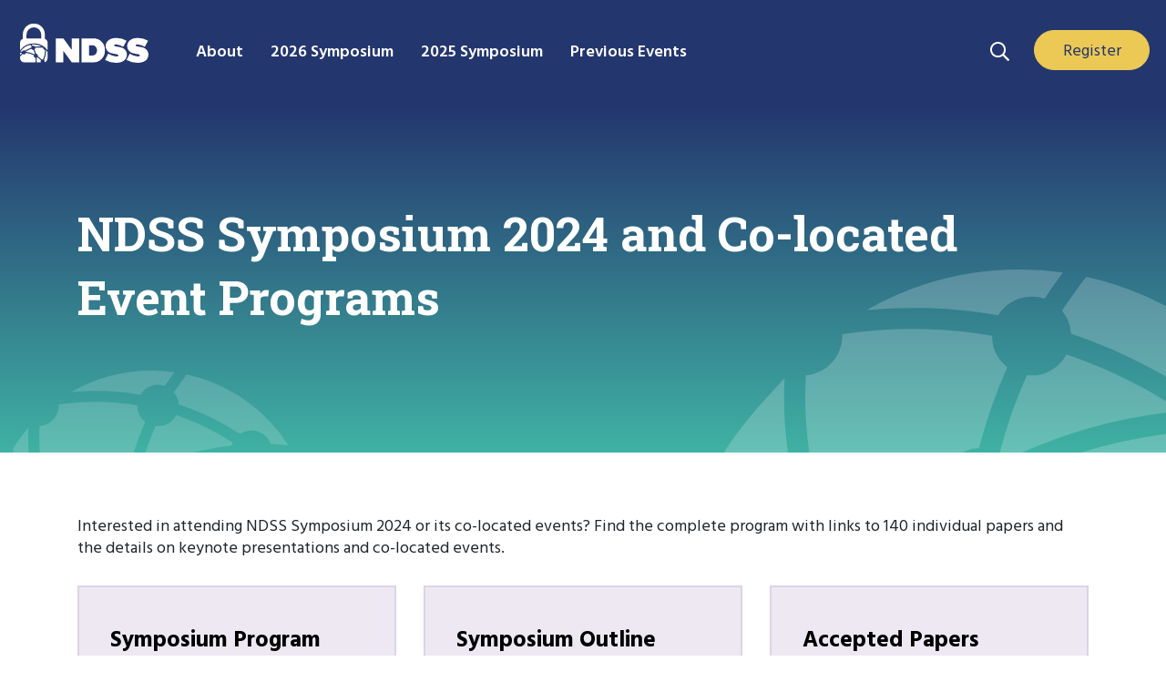

--- FILE ---
content_type: text/html; charset=UTF-8
request_url: https://www.ndss-symposium.org/ndss2024/program/
body_size: 13608
content:
<!doctype html>
<html lang="en-US">
  <head>
  <meta charset="utf-8">
  <meta http-equiv="x-ua-compatible" content="ie=edge">
  <meta name="viewport" content="width=device-width, initial-scale=1, shrink-to-fit=no">
  <link rel="stylesheet" href="https://use.fontawesome.com/releases/v5.7.1/css/all.css" integrity="sha384-fnmOCqbTlWIlj8LyTjo7mOUStjsKC4pOpQbqyi7RrhN7udi9RwhKkMHpvLbHG9Sr" crossorigin="anonymous">
<link rel="preconnect" href="https://fonts.googleapis.com">
<link rel="preconnect" href="https://fonts.gstatic.com" crossorigin>
<link href="https://fonts.googleapis.com/css2?family=Hind:wght@300;400;500;600;700&family=Roboto+Slab:wght@100..900&display=swap" rel="stylesheet">
  <meta name='robots' content='index, follow, max-image-preview:large, max-snippet:-1, max-video-preview:-1' />

	<!-- This site is optimized with the Yoast SEO plugin v26.7 - https://yoast.com/wordpress/plugins/seo/ -->
	<title>NDSS Symposium 2024 and Co-located Event Programs - NDSS Symposium</title>
	<meta name="description" content="Interested in attending NDSS Symposium 2024 or its co-located events? Find the complete program with links to 140 individual papers." />
	<link rel="canonical" href="https://www.ndss-symposium.org/ndss2024/program/" />
	<meta property="og:locale" content="en_US" />
	<meta property="og:type" content="article" />
	<meta property="og:title" content="NDSS Symposium 2024 and Co-located Event Programs - NDSS Symposium" />
	<meta property="og:description" content="Interested in attending NDSS Symposium 2024 or its co-located events? Find the complete program with links to 140 individual papers." />
	<meta property="og:url" content="https://www.ndss-symposium.org/ndss2024/program/" />
	<meta property="og:site_name" content="NDSS Symposium" />
	<meta property="article:publisher" content="https://www.facebook.com/NDSSSymposium/" />
	<meta property="article:modified_time" content="2024-03-01T10:30:24+00:00" />
	<meta property="og:image" content="https://www.ndss-symposium.org/wp-content/uploads/2024/01/Meredith-W.jpg" />
	<meta name="twitter:card" content="summary_large_image" />
	<meta name="twitter:site" content="@NDSSSymposium" />
	<meta name="twitter:label1" content="Est. reading time" />
	<meta name="twitter:data1" content="2 minutes" />
	<script type="application/ld+json" class="yoast-schema-graph">{"@context":"https://schema.org","@graph":[{"@type":"WebPage","@id":"https://www.ndss-symposium.org/ndss2024/program/","url":"https://www.ndss-symposium.org/ndss2024/program/","name":"NDSS Symposium 2024 and Co-located Event Programs - NDSS Symposium","isPartOf":{"@id":"https://www.ndss-symposium.org/#website"},"primaryImageOfPage":{"@id":"https://www.ndss-symposium.org/ndss2024/program/#primaryimage"},"image":{"@id":"https://www.ndss-symposium.org/ndss2024/program/#primaryimage"},"thumbnailUrl":"https://www.ndss-symposium.org/wp-content/uploads/2024/01/Meredith-W.jpg","datePublished":"2024-01-18T18:04:35+00:00","dateModified":"2024-03-01T10:30:24+00:00","description":"Interested in attending NDSS Symposium 2024 or its co-located events? Find the complete program with links to 140 individual papers.","breadcrumb":{"@id":"https://www.ndss-symposium.org/ndss2024/program/#breadcrumb"},"inLanguage":"en-US","potentialAction":[{"@type":"ReadAction","target":["https://www.ndss-symposium.org/ndss2024/program/"]}]},{"@type":"ImageObject","inLanguage":"en-US","@id":"https://www.ndss-symposium.org/ndss2024/program/#primaryimage","url":"https://www.ndss-symposium.org/wp-content/uploads/2024/01/Meredith-W.jpg","contentUrl":"https://www.ndss-symposium.org/wp-content/uploads/2024/01/Meredith-W.jpg","width":400,"height":400,"caption":"A woman with curly hair wearing a black jacket."},{"@type":"BreadcrumbList","@id":"https://www.ndss-symposium.org/ndss2024/program/#breadcrumb","itemListElement":[{"@type":"ListItem","position":1,"name":"Home","item":"https://www.ndss-symposium.org/"},{"@type":"ListItem","position":2,"name":"Network and Distributed System Security (NDSS) Symposium 2024","item":"https://www.ndss-symposium.org/ndss2024/"},{"@type":"ListItem","position":3,"name":"NDSS Symposium 2024 and Co-located Event Programs"}]},{"@type":"WebSite","@id":"https://www.ndss-symposium.org/#website","url":"https://www.ndss-symposium.org/","name":"NDSS Symposium","description":"The Network and Distributed System Security (NDSS) Symposium","publisher":{"@id":"https://www.ndss-symposium.org/#organization"},"potentialAction":[{"@type":"SearchAction","target":{"@type":"EntryPoint","urlTemplate":"https://www.ndss-symposium.org/?s={search_term_string}"},"query-input":{"@type":"PropertyValueSpecification","valueRequired":true,"valueName":"search_term_string"}}],"inLanguage":"en-US"},{"@type":"Organization","@id":"https://www.ndss-symposium.org/#organization","name":"NDSS Symposium","url":"https://www.ndss-symposium.org/","logo":{"@type":"ImageObject","inLanguage":"en-US","@id":"https://www.ndss-symposium.org/#/schema/logo/image/","url":"https://www.ndss-symposium.org/wp-content/uploads/NDSS_Logo_RGB.jpg","contentUrl":"https://www.ndss-symposium.org/wp-content/uploads/NDSS_Logo_RGB.jpg","width":815,"height":345,"caption":"NDSS Symposium"},"image":{"@id":"https://www.ndss-symposium.org/#/schema/logo/image/"},"sameAs":["https://www.facebook.com/NDSSSymposium/","https://x.com/NDSSSymposium","https://www.linkedin.com/company/network-and-distributed-system-symposium-ndss-/","https://www.youtube.com/ndsssymposium"]}]}</script>
	<!-- / Yoast SEO plugin. -->


<link rel='dns-prefetch' href='//fonts.googleapis.com' />
<link rel="alternate" title="oEmbed (JSON)" type="application/json+oembed" href="https://www.ndss-symposium.org/wp-json/oembed/1.0/embed?url=https%3A%2F%2Fwww.ndss-symposium.org%2Fndss2024%2Fprogram%2F" />
<link rel="alternate" title="oEmbed (XML)" type="text/xml+oembed" href="https://www.ndss-symposium.org/wp-json/oembed/1.0/embed?url=https%3A%2F%2Fwww.ndss-symposium.org%2Fndss2024%2Fprogram%2F&#038;format=xml" />
<style id='wp-img-auto-sizes-contain-inline-css' type='text/css'>
img:is([sizes=auto i],[sizes^="auto," i]){contain-intrinsic-size:3000px 1500px}
/*# sourceURL=wp-img-auto-sizes-contain-inline-css */
</style>
<link rel='stylesheet' id='jquery.prettyphoto-css' href='https://www.ndss-symposium.org/wp-content/plugins/wp-video-lightbox/css/prettyPhoto.css?ver=6.9' type='text/css' media='all' />
<link rel='stylesheet' id='video-lightbox-css' href='https://www.ndss-symposium.org/wp-content/plugins/wp-video-lightbox/wp-video-lightbox.css?ver=6.9' type='text/css' media='all' />
<link rel='stylesheet' id='wp-block-library-css' href='https://www.ndss-symposium.org/wp-includes/css/dist/block-library/style.min.css?ver=6.9' type='text/css' media='all' />
<link rel='stylesheet' id='ivory-search-styles-css' href='https://www.ndss-symposium.org/wp-content/plugins/add-search-to-menu/public/css/ivory-search.min.css?ver=5.5.13' type='text/css' media='all' />
<link rel='stylesheet' id='sage/main.css-css' href='https://www.ndss-symposium.org/wp-content/themes/ndss2/dist/styles/main_e8b4062a.css' type='text/css' media='all' />
<link rel='stylesheet' id='google-fonts-css' href='https://fonts.googleapis.com/css?family=Yantramanav&#038;ver=6.9' type='text/css' media='all' />
<style id='wp-block-heading-inline-css' type='text/css'>
h1:where(.wp-block-heading).has-background,h2:where(.wp-block-heading).has-background,h3:where(.wp-block-heading).has-background,h4:where(.wp-block-heading).has-background,h5:where(.wp-block-heading).has-background,h6:where(.wp-block-heading).has-background{padding:1.25em 2.375em}h1.has-text-align-left[style*=writing-mode]:where([style*=vertical-lr]),h1.has-text-align-right[style*=writing-mode]:where([style*=vertical-rl]),h2.has-text-align-left[style*=writing-mode]:where([style*=vertical-lr]),h2.has-text-align-right[style*=writing-mode]:where([style*=vertical-rl]),h3.has-text-align-left[style*=writing-mode]:where([style*=vertical-lr]),h3.has-text-align-right[style*=writing-mode]:where([style*=vertical-rl]),h4.has-text-align-left[style*=writing-mode]:where([style*=vertical-lr]),h4.has-text-align-right[style*=writing-mode]:where([style*=vertical-rl]),h5.has-text-align-left[style*=writing-mode]:where([style*=vertical-lr]),h5.has-text-align-right[style*=writing-mode]:where([style*=vertical-rl]),h6.has-text-align-left[style*=writing-mode]:where([style*=vertical-lr]),h6.has-text-align-right[style*=writing-mode]:where([style*=vertical-rl]){rotate:180deg}
/*# sourceURL=https://www.ndss-symposium.org/wp-includes/blocks/heading/style.min.css */
</style>
<style id='wp-block-group-inline-css' type='text/css'>
.wp-block-group{box-sizing:border-box}:where(.wp-block-group.wp-block-group-is-layout-constrained){position:relative}
/*# sourceURL=https://www.ndss-symposium.org/wp-includes/blocks/group/style.min.css */
</style>
<style id='wp-block-paragraph-inline-css' type='text/css'>
.is-small-text{font-size:.875em}.is-regular-text{font-size:1em}.is-large-text{font-size:2.25em}.is-larger-text{font-size:3em}.has-drop-cap:not(:focus):first-letter{float:left;font-size:8.4em;font-style:normal;font-weight:100;line-height:.68;margin:.05em .1em 0 0;text-transform:uppercase}body.rtl .has-drop-cap:not(:focus):first-letter{float:none;margin-left:.1em}p.has-drop-cap.has-background{overflow:hidden}:root :where(p.has-background){padding:1.25em 2.375em}:where(p.has-text-color:not(.has-link-color)) a{color:inherit}p.has-text-align-left[style*="writing-mode:vertical-lr"],p.has-text-align-right[style*="writing-mode:vertical-rl"]{rotate:180deg}
/*# sourceURL=https://www.ndss-symposium.org/wp-includes/blocks/paragraph/style.min.css */
</style>
<style id='wp-block-image-inline-css' type='text/css'>
.wp-block-image>a,.wp-block-image>figure>a{display:inline-block}.wp-block-image img{box-sizing:border-box;height:auto;max-width:100%;vertical-align:bottom}@media not (prefers-reduced-motion){.wp-block-image img.hide{visibility:hidden}.wp-block-image img.show{animation:show-content-image .4s}}.wp-block-image[style*=border-radius] img,.wp-block-image[style*=border-radius]>a{border-radius:inherit}.wp-block-image.has-custom-border img{box-sizing:border-box}.wp-block-image.aligncenter{text-align:center}.wp-block-image.alignfull>a,.wp-block-image.alignwide>a{width:100%}.wp-block-image.alignfull img,.wp-block-image.alignwide img{height:auto;width:100%}.wp-block-image .aligncenter,.wp-block-image .alignleft,.wp-block-image .alignright,.wp-block-image.aligncenter,.wp-block-image.alignleft,.wp-block-image.alignright{display:table}.wp-block-image .aligncenter>figcaption,.wp-block-image .alignleft>figcaption,.wp-block-image .alignright>figcaption,.wp-block-image.aligncenter>figcaption,.wp-block-image.alignleft>figcaption,.wp-block-image.alignright>figcaption{caption-side:bottom;display:table-caption}.wp-block-image .alignleft{float:left;margin:.5em 1em .5em 0}.wp-block-image .alignright{float:right;margin:.5em 0 .5em 1em}.wp-block-image .aligncenter{margin-left:auto;margin-right:auto}.wp-block-image :where(figcaption){margin-bottom:1em;margin-top:.5em}.wp-block-image.is-style-circle-mask img{border-radius:9999px}@supports ((-webkit-mask-image:none) or (mask-image:none)) or (-webkit-mask-image:none){.wp-block-image.is-style-circle-mask img{border-radius:0;-webkit-mask-image:url('data:image/svg+xml;utf8,<svg viewBox="0 0 100 100" xmlns="http://www.w3.org/2000/svg"><circle cx="50" cy="50" r="50"/></svg>');mask-image:url('data:image/svg+xml;utf8,<svg viewBox="0 0 100 100" xmlns="http://www.w3.org/2000/svg"><circle cx="50" cy="50" r="50"/></svg>');mask-mode:alpha;-webkit-mask-position:center;mask-position:center;-webkit-mask-repeat:no-repeat;mask-repeat:no-repeat;-webkit-mask-size:contain;mask-size:contain}}:root :where(.wp-block-image.is-style-rounded img,.wp-block-image .is-style-rounded img){border-radius:9999px}.wp-block-image figure{margin:0}.wp-lightbox-container{display:flex;flex-direction:column;position:relative}.wp-lightbox-container img{cursor:zoom-in}.wp-lightbox-container img:hover+button{opacity:1}.wp-lightbox-container button{align-items:center;backdrop-filter:blur(16px) saturate(180%);background-color:#5a5a5a40;border:none;border-radius:4px;cursor:zoom-in;display:flex;height:20px;justify-content:center;opacity:0;padding:0;position:absolute;right:16px;text-align:center;top:16px;width:20px;z-index:100}@media not (prefers-reduced-motion){.wp-lightbox-container button{transition:opacity .2s ease}}.wp-lightbox-container button:focus-visible{outline:3px auto #5a5a5a40;outline:3px auto -webkit-focus-ring-color;outline-offset:3px}.wp-lightbox-container button:hover{cursor:pointer;opacity:1}.wp-lightbox-container button:focus{opacity:1}.wp-lightbox-container button:focus,.wp-lightbox-container button:hover,.wp-lightbox-container button:not(:hover):not(:active):not(.has-background){background-color:#5a5a5a40;border:none}.wp-lightbox-overlay{box-sizing:border-box;cursor:zoom-out;height:100vh;left:0;overflow:hidden;position:fixed;top:0;visibility:hidden;width:100%;z-index:100000}.wp-lightbox-overlay .close-button{align-items:center;cursor:pointer;display:flex;justify-content:center;min-height:40px;min-width:40px;padding:0;position:absolute;right:calc(env(safe-area-inset-right) + 16px);top:calc(env(safe-area-inset-top) + 16px);z-index:5000000}.wp-lightbox-overlay .close-button:focus,.wp-lightbox-overlay .close-button:hover,.wp-lightbox-overlay .close-button:not(:hover):not(:active):not(.has-background){background:none;border:none}.wp-lightbox-overlay .lightbox-image-container{height:var(--wp--lightbox-container-height);left:50%;overflow:hidden;position:absolute;top:50%;transform:translate(-50%,-50%);transform-origin:top left;width:var(--wp--lightbox-container-width);z-index:9999999999}.wp-lightbox-overlay .wp-block-image{align-items:center;box-sizing:border-box;display:flex;height:100%;justify-content:center;margin:0;position:relative;transform-origin:0 0;width:100%;z-index:3000000}.wp-lightbox-overlay .wp-block-image img{height:var(--wp--lightbox-image-height);min-height:var(--wp--lightbox-image-height);min-width:var(--wp--lightbox-image-width);width:var(--wp--lightbox-image-width)}.wp-lightbox-overlay .wp-block-image figcaption{display:none}.wp-lightbox-overlay button{background:none;border:none}.wp-lightbox-overlay .scrim{background-color:#fff;height:100%;opacity:.9;position:absolute;width:100%;z-index:2000000}.wp-lightbox-overlay.active{visibility:visible}@media not (prefers-reduced-motion){.wp-lightbox-overlay.active{animation:turn-on-visibility .25s both}.wp-lightbox-overlay.active img{animation:turn-on-visibility .35s both}.wp-lightbox-overlay.show-closing-animation:not(.active){animation:turn-off-visibility .35s both}.wp-lightbox-overlay.show-closing-animation:not(.active) img{animation:turn-off-visibility .25s both}.wp-lightbox-overlay.zoom.active{animation:none;opacity:1;visibility:visible}.wp-lightbox-overlay.zoom.active .lightbox-image-container{animation:lightbox-zoom-in .4s}.wp-lightbox-overlay.zoom.active .lightbox-image-container img{animation:none}.wp-lightbox-overlay.zoom.active .scrim{animation:turn-on-visibility .4s forwards}.wp-lightbox-overlay.zoom.show-closing-animation:not(.active){animation:none}.wp-lightbox-overlay.zoom.show-closing-animation:not(.active) .lightbox-image-container{animation:lightbox-zoom-out .4s}.wp-lightbox-overlay.zoom.show-closing-animation:not(.active) .lightbox-image-container img{animation:none}.wp-lightbox-overlay.zoom.show-closing-animation:not(.active) .scrim{animation:turn-off-visibility .4s forwards}}@keyframes show-content-image{0%{visibility:hidden}99%{visibility:hidden}to{visibility:visible}}@keyframes turn-on-visibility{0%{opacity:0}to{opacity:1}}@keyframes turn-off-visibility{0%{opacity:1;visibility:visible}99%{opacity:0;visibility:visible}to{opacity:0;visibility:hidden}}@keyframes lightbox-zoom-in{0%{transform:translate(calc((-100vw + var(--wp--lightbox-scrollbar-width))/2 + var(--wp--lightbox-initial-left-position)),calc(-50vh + var(--wp--lightbox-initial-top-position))) scale(var(--wp--lightbox-scale))}to{transform:translate(-50%,-50%) scale(1)}}@keyframes lightbox-zoom-out{0%{transform:translate(-50%,-50%) scale(1);visibility:visible}99%{visibility:visible}to{transform:translate(calc((-100vw + var(--wp--lightbox-scrollbar-width))/2 + var(--wp--lightbox-initial-left-position)),calc(-50vh + var(--wp--lightbox-initial-top-position))) scale(var(--wp--lightbox-scale));visibility:hidden}}
/*# sourceURL=https://www.ndss-symposium.org/wp-includes/blocks/image/style.min.css */
</style>
<style id='wp-block-button-inline-css' type='text/css'>
.wp-block-button__link{align-content:center;box-sizing:border-box;cursor:pointer;display:inline-block;height:100%;text-align:center;word-break:break-word}.wp-block-button__link.aligncenter{text-align:center}.wp-block-button__link.alignright{text-align:right}:where(.wp-block-button__link){border-radius:9999px;box-shadow:none;padding:calc(.667em + 2px) calc(1.333em + 2px);text-decoration:none}.wp-block-button[style*=text-decoration] .wp-block-button__link{text-decoration:inherit}.wp-block-buttons>.wp-block-button.has-custom-width{max-width:none}.wp-block-buttons>.wp-block-button.has-custom-width .wp-block-button__link{width:100%}.wp-block-buttons>.wp-block-button.has-custom-font-size .wp-block-button__link{font-size:inherit}.wp-block-buttons>.wp-block-button.wp-block-button__width-25{width:calc(25% - var(--wp--style--block-gap, .5em)*.75)}.wp-block-buttons>.wp-block-button.wp-block-button__width-50{width:calc(50% - var(--wp--style--block-gap, .5em)*.5)}.wp-block-buttons>.wp-block-button.wp-block-button__width-75{width:calc(75% - var(--wp--style--block-gap, .5em)*.25)}.wp-block-buttons>.wp-block-button.wp-block-button__width-100{flex-basis:100%;width:100%}.wp-block-buttons.is-vertical>.wp-block-button.wp-block-button__width-25{width:25%}.wp-block-buttons.is-vertical>.wp-block-button.wp-block-button__width-50{width:50%}.wp-block-buttons.is-vertical>.wp-block-button.wp-block-button__width-75{width:75%}.wp-block-button.is-style-squared,.wp-block-button__link.wp-block-button.is-style-squared{border-radius:0}.wp-block-button.no-border-radius,.wp-block-button__link.no-border-radius{border-radius:0!important}:root :where(.wp-block-button .wp-block-button__link.is-style-outline),:root :where(.wp-block-button.is-style-outline>.wp-block-button__link){border:2px solid;padding:.667em 1.333em}:root :where(.wp-block-button .wp-block-button__link.is-style-outline:not(.has-text-color)),:root :where(.wp-block-button.is-style-outline>.wp-block-button__link:not(.has-text-color)){color:currentColor}:root :where(.wp-block-button .wp-block-button__link.is-style-outline:not(.has-background)),:root :where(.wp-block-button.is-style-outline>.wp-block-button__link:not(.has-background)){background-color:initial;background-image:none}
/*# sourceURL=https://www.ndss-symposium.org/wp-includes/blocks/button/style.min.css */
</style>
<style id='wp-block-buttons-inline-css' type='text/css'>
.wp-block-buttons{box-sizing:border-box}.wp-block-buttons.is-vertical{flex-direction:column}.wp-block-buttons.is-vertical>.wp-block-button:last-child{margin-bottom:0}.wp-block-buttons>.wp-block-button{display:inline-block;margin:0}.wp-block-buttons.is-content-justification-left{justify-content:flex-start}.wp-block-buttons.is-content-justification-left.is-vertical{align-items:flex-start}.wp-block-buttons.is-content-justification-center{justify-content:center}.wp-block-buttons.is-content-justification-center.is-vertical{align-items:center}.wp-block-buttons.is-content-justification-right{justify-content:flex-end}.wp-block-buttons.is-content-justification-right.is-vertical{align-items:flex-end}.wp-block-buttons.is-content-justification-space-between{justify-content:space-between}.wp-block-buttons.aligncenter{text-align:center}.wp-block-buttons:not(.is-content-justification-space-between,.is-content-justification-right,.is-content-justification-left,.is-content-justification-center) .wp-block-button.aligncenter{margin-left:auto;margin-right:auto;width:100%}.wp-block-buttons[style*=text-decoration] .wp-block-button,.wp-block-buttons[style*=text-decoration] .wp-block-button__link{text-decoration:inherit}.wp-block-buttons.has-custom-font-size .wp-block-button__link{font-size:inherit}.wp-block-buttons .wp-block-button__link{width:100%}.wp-block-button.aligncenter{text-align:center}
/*# sourceURL=https://www.ndss-symposium.org/wp-includes/blocks/buttons/style.min.css */
</style>
<style id='wp-block-columns-inline-css' type='text/css'>
.wp-block-columns{box-sizing:border-box;display:flex;flex-wrap:wrap!important}@media (min-width:782px){.wp-block-columns{flex-wrap:nowrap!important}}.wp-block-columns{align-items:normal!important}.wp-block-columns.are-vertically-aligned-top{align-items:flex-start}.wp-block-columns.are-vertically-aligned-center{align-items:center}.wp-block-columns.are-vertically-aligned-bottom{align-items:flex-end}@media (max-width:781px){.wp-block-columns:not(.is-not-stacked-on-mobile)>.wp-block-column{flex-basis:100%!important}}@media (min-width:782px){.wp-block-columns:not(.is-not-stacked-on-mobile)>.wp-block-column{flex-basis:0;flex-grow:1}.wp-block-columns:not(.is-not-stacked-on-mobile)>.wp-block-column[style*=flex-basis]{flex-grow:0}}.wp-block-columns.is-not-stacked-on-mobile{flex-wrap:nowrap!important}.wp-block-columns.is-not-stacked-on-mobile>.wp-block-column{flex-basis:0;flex-grow:1}.wp-block-columns.is-not-stacked-on-mobile>.wp-block-column[style*=flex-basis]{flex-grow:0}:where(.wp-block-columns){margin-bottom:1.75em}:where(.wp-block-columns.has-background){padding:1.25em 2.375em}.wp-block-column{flex-grow:1;min-width:0;overflow-wrap:break-word;word-break:break-word}.wp-block-column.is-vertically-aligned-top{align-self:flex-start}.wp-block-column.is-vertically-aligned-center{align-self:center}.wp-block-column.is-vertically-aligned-bottom{align-self:flex-end}.wp-block-column.is-vertically-aligned-stretch{align-self:stretch}.wp-block-column.is-vertically-aligned-bottom,.wp-block-column.is-vertically-aligned-center,.wp-block-column.is-vertically-aligned-top{width:100%}
/*# sourceURL=https://www.ndss-symposium.org/wp-includes/blocks/columns/style.min.css */
</style>
<script type="text/javascript" src="https://www.ndss-symposium.org/wp-includes/js/jquery/jquery.min.js?ver=3.7.1" id="jquery-core-js"></script>
<script type="text/javascript" src="https://www.ndss-symposium.org/wp-includes/js/jquery/jquery-migrate.min.js?ver=3.4.1" id="jquery-migrate-js"></script>
<script type="text/javascript" src="https://www.ndss-symposium.org/wp-content/plugins/wp-video-lightbox/js/jquery.prettyPhoto.js?ver=3.1.6" id="jquery.prettyphoto-js"></script>
<script type="text/javascript" id="video-lightbox-js-extra">
/* <![CDATA[ */
var vlpp_vars = {"prettyPhoto_rel":"wp-video-lightbox","animation_speed":"fast","slideshow":"5000","autoplay_slideshow":"false","opacity":"0.8","show_title":"true","allow_resize":"true","allow_expand":"true","default_width":"640","default_height":"480","counter_separator_label":"/","theme":"pp_default","horizontal_padding":"20","hideflash":"false","wmode":"opaque","autoplay":"true","modal":"false","deeplinking":"false","overlay_gallery":"true","overlay_gallery_max":"30","keyboard_shortcuts":"true","ie6_fallback":"true"};
//# sourceURL=video-lightbox-js-extra
/* ]]> */
</script>
<script type="text/javascript" src="https://www.ndss-symposium.org/wp-content/plugins/wp-video-lightbox/js/video-lightbox.js?ver=3.1.6" id="video-lightbox-js"></script>
<link rel="https://api.w.org/" href="https://www.ndss-symposium.org/wp-json/" /><link rel="alternate" title="JSON" type="application/json" href="https://www.ndss-symposium.org/wp-json/wp/v2/pages/16469" /><link rel="EditURI" type="application/rsd+xml" title="RSD" href="https://www.ndss-symposium.org/xmlrpc.php?rsd" />
<meta name="generator" content="WordPress 6.9" />
<link rel='shortlink' href='https://www.ndss-symposium.org/?p=16469' />
<script>
            WP_VIDEO_LIGHTBOX_VERSION="1.9.12";
            WP_VID_LIGHTBOX_URL="https://www.ndss-symposium.org/wp-content/plugins/wp-video-lightbox";
                        function wpvl_paramReplace(name, string, value) {
                // Find the param with regex
                // Grab the first character in the returned string (should be ? or &)
                // Replace our href string with our new value, passing on the name and delimeter

                var re = new RegExp("[\?&]" + name + "=([^&#]*)");
                var matches = re.exec(string);
                var newString;

                if (matches === null) {
                    // if there are no params, append the parameter
                    newString = string + '?' + name + '=' + value;
                } else {
                    var delimeter = matches[0].charAt(0);
                    newString = string.replace(re, delimeter + name + "=" + value);
                }
                return newString;
            }
            </script><script async src="https://www.googletagmanager.com/gtag/js?id=G-VM78LT63H3"></script> 
<script> 
    window.dataLayer = window.dataLayer || []; 
    function gtag(){dataLayer.push(arguments);} 
    gtag('js', new Date()); 
    gtag('config', 'G-VM78LT63H3');
</script>
    <script id="cookieyes" type="text/javascript" src="https://cdn-cookieyes.com/client_data/5fb6ea5c94ccb440b20c9bed/script.js"></script>
<style type="text/css">.recentcomments a{display:inline !important;padding:0 !important;margin:0 !important;}</style><style type="text/css">.blue-message {
    background-color: #3399ff;
    color: #ffffff;
    text-shadow: none;
    font-size: 16px;
    line-height: 24px;
    padding: 10px;
    padding-top: 10px;
    padding-right: 10px;
    padding-bottom: 10px;
    padding-left: 10px;
}.green-message {
    background-color: #8cc14c;
    color: #ffffff;
    text-shadow: none;
    font-size: 16px;
    line-height: 24px;
    padding: 10px;
    padding-top: 10px;
    padding-right: 10px;
    padding-bottom: 10px;
    padding-left: 10px;
}.orange-message {
    background-color: #faa732;
    color: #ffffff;
    text-shadow: none;
    font-size: 16px;
    line-height: 24px;
    padding: 10px;
    padding-top: 10px;
    padding-right: 10px;
    padding-bottom: 10px;
    padding-left: 10px;
}.red-message {
    background-color: #da4d31;
    color: #ffffff;
    text-shadow: none;
    font-size: 16px;
    line-height: 24px;
    padding: 10px;
    padding-top: 10px;
    padding-right: 10px;
    padding-bottom: 10px;
    padding-left: 10px;
}.grey-message {
    background-color: #53555c;
    color: #ffffff;
    text-shadow: none;
    font-size: 16px;
    line-height: 24px;
    padding: 10px;
    padding-top: 10px;
    padding-right: 10px;
    padding-bottom: 10px;
    padding-left: 10px;
}.left-block {
    background: radial-gradient(ellipse at center center, #ffffff 0%, #f2f2f2 100%);
    color: #8b8e97;
    padding: 10px;
    padding-top: 10px;
    padding-right: 10px;
    padding-bottom: 10px;
    padding-left: 10px;
    margin: 10px;
    margin-top: 10px;
    margin-right: 10px;
    margin-bottom: 10px;
    margin-left: 10px;
    float: left;
}.right-block {
    background: radial-gradient(ellipse at center center, #ffffff 0%, #f2f2f2 100%);
    color: #8b8e97;
    padding: 10px;
    padding-top: 10px;
    padding-right: 10px;
    padding-bottom: 10px;
    padding-left: 10px;
    margin: 10px;
    margin-top: 10px;
    margin-right: 10px;
    margin-bottom: 10px;
    margin-left: 10px;
    float: right;
}.blockquotes {
    background-color: none;
    border-left: 5px solid #f1f1f1;
    color: #8B8E97;
    font-size: 16px;
    font-style: italic;
    line-height: 22px;
    padding-left: 15px;
    padding: 10px;
    padding-top: 10px;
    padding-right: 10px;
    padding-bottom: 10px;
    width: 60%;
    float: left;
}</style><link rel="icon" href="https://www.ndss-symposium.org/wp-content/uploads/cropped-NDSS_512x512-32x32.png" sizes="32x32" />
<link rel="icon" href="https://www.ndss-symposium.org/wp-content/uploads/cropped-NDSS_512x512-192x192.png" sizes="192x192" />
<link rel="apple-touch-icon" href="https://www.ndss-symposium.org/wp-content/uploads/cropped-NDSS_512x512-180x180.png" />
<meta name="msapplication-TileImage" content="https://www.ndss-symposium.org/wp-content/uploads/cropped-NDSS_512x512-270x270.png" />
		<style type="text/css" id="wp-custom-css">
			.text-wrapper{
	max-width:1140px
}
.btn-primary,
.wp-block-button__link {
	color: #fff;
	background-color: #26386c;
	border-color: #26386c;
}
h3 {
	font-size: 1.3em;
	line-height: 1.3em;
	margin-bottom: 0;
}
h1, h2, h3, h4 {
	color: #26386c;
}
@media (min-width: 768px) {
  ul.column-list {
    list-style: none;
    column-count: 3;
    padding: 0;
  }
}	
@media (min-width: 992px) {
	ul.column-list {
    column-count: 4;
  }
}
.wp-block-button { 
    white-space: nowrap;
}

.footer-logo-30 {
	margin-top: 32px;
	margin-bottom: 32px;
}

.footer-logo-30 img {
	height: auto !important;
	width: 150px;
		
}

.footer-copy {
	margin-top: 0;
}

.social-box .wp-block-group__inner-container {
  margin: 10px auto 20px;
}
		</style>
					<style type="text/css">
					</style>
		</head>
  <body class="wp-singular page-template page-template-template-full-width-gutenberg-heding template-full-width-gutenberg-heding page page-id-16469 page-child parent-pageid-13802 wp-theme-ndss2resources ndss2/resources program app-data index-data singular-data page-data page-16469-data page-program-data template-full-width-gutenberg-heding-data">
        <header class="header-main">
    
    <div id="home-nav">
        <div class="sitelogo">
      <a href="https://www.ndss-symposium.org/" class="navbar-brand">
        <img id="ndss-logo" src="https://www.ndss-symposium.org/wp-content/themes/ndss2/resources/assets/images/NDSS-Logo-120x37.svg" width="120" height="37" alt="ndss logo">
      </a>
      </div>

      <!--
      <a id="home-link" href="https://www.ndss-symposium.org/" class="navbar-brand">NDSS</a>
      -->

<button class="menu-toggle dashicons-before dashicons-menu main-nav-dropdown" aria-expanded="false" aria-pressed="false" id="mobile-nav-primary"><span></span><span></span><span></span><span class="sr-only">Menu Navigation</span></button>
      <div class="main-nav">
          <div class="wrap">
      <ul id="menu-main-menu" class="navbar-nav"><li class="nav-item dropdown"><a href="https://www.ndss-symposium.org/about/" class="nav-link toggle"><span>About</span></a>
<ul  class="dropdown-menu" aria-labelledby="navbarDropdown">
	<li class="dropdown-item"><a href="https://www.ndss-symposium.org/ndss-test-of-time-award/" class="nav-link toggle"><span>Test of Time Award</span></a></li>
	<li class="dropdown-item"><a href="https://www.ndss-symposium.org/why-ndss/" class="nav-link toggle"><span>Why NDSS Symposium</span></a></li>
	<li class="dropdown-item"><a href="https://www.ndss-symposium.org/sponsorship/" class="nav-link toggle"><span>Sponsorship</span></a></li>
</ul>
</li>
<li class="nav-item dropdown"><a href="https://www.ndss-symposium.org/ndss2026/" class="nav-link toggle"><span>2026 Symposium</span></a>
<ul  class="dropdown-menu" aria-labelledby="navbarDropdown">
	<li class="dropdown-item"><a href="https://www.ndss-symposium.org/ndss2026/attend/" class="nav-link toggle"><span>Attend</span></a></li>
	<li class="dropdown-item"><a href="https://www.ndss-symposium.org/ndss2026/submissions/" class="nav-link toggle"><span>Submissions</span></a></li>
	<li class="dropdown-item"><a href="https://www.internetsociety.org/fellowships/ndss-symposium/" class="nav-link toggle"><span>Fellowship</span></a></li>
	<li class="dropdown-item"><a href="https://www.ndss-symposium.org/ndss2026/sponsorship/" class="nav-link toggle"><span>Sponsorship</span></a></li>
	<li class="dropdown-item"><a href="https://www.ndss-symposium.org/ndss2026/co-located-events/" class="nav-link toggle"><span>Co-located Events</span></a></li>
	<li class="dropdown-item"><a href="https://www.ndss-symposium.org/ndss2026/leadership/" class="nav-link toggle"><span>Leadership</span></a></li>
</ul>
</li>
<li class="nav-item dropdown"><a href="https://www.ndss-symposium.org/ndss2025/" class="nav-link toggle"><span>2025 Symposium</span></a>
<ul  class="dropdown-menu" aria-labelledby="navbarDropdown">
	<li class="dropdown-item"><a href="https://www.ndss-symposium.org/ndss2025/accepted-papers/" class="nav-link toggle"><span>Accepted Papers</span></a></li>
	<li class="dropdown-item"><a href="https://www.ndss-symposium.org/ndss2025/accepted-posters/" class="nav-link toggle"><span>Accepted Posters</span></a></li>
	<li class="dropdown-item"><a href="https://www.ndss-symposium.org/ndss2025/program/" class="nav-link toggle"><span>Program</span></a></li>
	<li class="dropdown-item"><a href="https://www.ndss-symposium.org/ndss2025/co-located-events/" class="nav-link toggle"><span>Co-located Events</span></a></li>
	<li class="dropdown-item"><a href="https://www.ndss-symposium.org/ndss2025/leadership/" class="nav-link toggle"><span>Leadership</span></a></li>
</ul>
</li>
<li class="nav-item dropdown"><a href="#" class="nav-link toggle"><span>Previous Events</span></a>
<ul  class="dropdown-menu" aria-labelledby="navbarDropdown">
	<li class="dropdown-item"><a href="https://www.ndss-symposium.org/previous-ndss-symposia/" class="nav-link toggle"><span>Previous NDSS Symposia</span></a></li>
	<li class="dropdown-item"><a href="https://www.ndss-symposium.org/previous-co-located-events/" class="nav-link toggle"><span>Previous Co-located Events</span></a></li>
</ul>
</li>
</ul>      </div>
      </div>



      

     <section class="search-box">
            <section class="widget block-2 widget_block">
<div class="wp-block-group top-nav-sr is-layout-flow wp-block-group-is-layout-flow"><div class="wp-block-group__inner-container">
<figure class="wp-block-image size-full search-toggle"><a href="#"><img loading="lazy" decoding="async" width="21" height="21" src="https://www.ndss-symposium.org/wp-content/uploads/search-bar-21px-21px.svg" alt="Search Icon" class="wp-image-9241"></a></figure>



<div class="wp-block-buttons is-layout-flex wp-block-buttons-is-layout-flex">
<div class="wp-block-button blue-button header-button"><a class="wp-block-button__link wp-element-button" href="https://www.ndss-symposium.org/ndss2026/attend/">Register</a></div>
</div>
</div></div>
</section><section class="widget block-3 widget_block">
<div class="wp-block-group search-dropdown is-layout-flow wp-block-group-is-layout-flow"><div class="wp-block-group__inner-container"><p><form data-min-no-for-search=1 data-result-box-max-height=400 data-form-id=9240 class="is-search-form is-disable-submit is-form-style is-form-style-3 is-form-id-9240 is-ajax-search" action="https://www.ndss-symposium.org/" method="get" role="search" ><label for="is-search-input-9240"><span class="is-screen-reader-text">Search for:</span><input  type="search" id="is-search-input-9240" name="s" value="" class="is-search-input" placeholder="Search" autocomplete=off /><span class="is-loader-image" style="display: none;background-image:url(https://www.ndss-symposium.org/wp-content/plugins/add-search-to-menu/public/images/spinner.gif);" ></span></label><button type="submit" class="is-search-submit"><span class="is-screen-reader-text">Search Button</span><span class="is-search-icon"><svg focusable="false" aria-label="Search" xmlns="http://www.w3.org/2000/svg" viewBox="0 0 24 24" width="24px"><path d="M15.5 14h-.79l-.28-.27C15.41 12.59 16 11.11 16 9.5 16 5.91 13.09 3 9.5 3S3 5.91 3 9.5 5.91 16 9.5 16c1.61 0 3.09-.59 4.23-1.57l.27.28v.79l5 4.99L20.49 19l-4.99-5zm-6 0C7.01 14 5 11.99 5 9.5S7.01 5 9.5 5 14 7.01 14 9.5 11.99 14 9.5 14z"></path></svg></span></button><input type="hidden" name="id" value="9240" /></form></p>
</div></div>
</section>    </section>


    </div>

</header>
    <div class="wrap container" role="document">
      <div class="content">
        <main class="main">
                 <!--
<div class="page-header">
  <h1>NDSS Symposium 2024 and Co-located Event Programs</h1>
</div>
-->    <section class="new-wrapper">

<div class="wp-block-group page-heading green-heading is-layout-flow wp-block-group-is-layout-flow"><div class="wp-block-group__inner-container">
<h1 class="wp-block-heading">NDSS Symposium 2024 and Co-located Event Programs</h1>
</div></div>



<div class="wp-block-group fixed-width fixed-1110 section-padding padding-bottom-half is-layout-flow wp-block-group-is-layout-flow"><div class="wp-block-group__inner-container">
<p>Interested in attending NDSS Symposium 2024 or its co-located events? Find the complete program with links to 140 individual papers and the details on keynote presentations and co-located events. </p>



<div class="wp-block-group attend-tiles new-attend-tiles is-layout-flow wp-block-group-is-layout-flow"><div class="wp-block-group__inner-container">
<div class="wp-block-group attend-tile is-layout-flow wp-block-group-is-layout-flow advgb-dyn-e670a09c"><div class="wp-block-group__inner-container">
<div class="wp-block-group is-layout-flow wp-block-group-is-layout-flow"><div class="wp-block-group__inner-container">
<h3 class="wp-block-heading"><strong>Symposium Program</strong></h3>



<p>See the detailed NDSS Symposium 2024 program.</p>
</div></div>



<p><a href="https://www.ndss-symposium.org/ndss-program/symposium-2024/"><strong>Read More Symposium Program</strong></a></p>
</div></div>



<div class="wp-block-group attend-tile is-layout-flow wp-block-group-is-layout-flow advgb-dyn-e670a09c"><div class="wp-block-group__inner-container">
<div class="wp-block-group is-layout-flow wp-block-group-is-layout-flow"><div class="wp-block-group__inner-container">
<h3 class="wp-block-heading"><strong>Symposium Outline Agenda</strong></h3>



<p>See the 2024 symposium outline agenda.</p>
</div></div>



<p><a href="https://www.ndss-symposium.org/ndss2024/outline-agenda/"><strong>Read More Outline Agenda</strong></a></p>
</div></div>



<div class="wp-block-group attend-tile is-layout-flow wp-block-group-is-layout-flow"><div class="wp-block-group__inner-container">
<div class="wp-block-group is-layout-flow wp-block-group-is-layout-flow"><div class="wp-block-group__inner-container">
<h3 class="wp-block-heading"><strong>Accepted Papers</strong></h3>



<p>See the list of papers accepted for the 2024 symposium.</p>
</div></div>



<p><a href="https://www.ndss-symposium.org/ndss2024/accepted-papers/"><strong>Read More Accepted Papers</strong></a></p>
</div></div>



<div class="wp-block-group attend-tile is-layout-flow wp-block-group-is-layout-flow advgb-dyn-e670a09c"><div class="wp-block-group__inner-container">
<div class="wp-block-group is-layout-flow wp-block-group-is-layout-flow"><div class="wp-block-group__inner-container">
<h3 class="wp-block-heading"><strong>Accepted Posters</strong></h3>



<p>See the list of posters accepted for the 2024 symposium.</p>
</div></div>



<p><a href="https://www.ndss-symposium.org/ndss2024/accepted-posters/"><strong>Read More Accepted Posters</strong></a></p>
</div></div>
</div></div>
</div></div>



<div class="wp-block-group full-width light-gray-bg fixed-in-1110 section-padding section-title-h is-layout-flow wp-block-group-is-layout-flow"><div class="wp-block-group__inner-container">
<div class="wp-block-group keynote-slide is-layout-flow wp-block-group-is-layout-flow"><div class="wp-block-group__inner-container">
<div class="wp-block-group slide is-layout-flow wp-block-group-is-layout-flow"><div class="wp-block-group__inner-container">
<div class="wp-block-columns is-layout-flex wp-container-core-columns-is-layout-9d6595d7 wp-block-columns-is-layout-flex">
<div class="wp-block-column one-3-image is-layout-flow wp-block-column-is-layout-flow" style="flex-basis:33.33%">
<figure class="wp-block-image size-full"><img fetchpriority="high" decoding="async" width="400" height="400" src="https://www.ndss-symposium.org/wp-content/uploads/2024/01/Meredith-W.jpg" alt="A woman with curly hair wearing a black jacket." class="wp-image-16465" srcset="https://www.ndss-symposium.org/wp-content/uploads/2024/01/Meredith-W.jpg 400w, https://www.ndss-symposium.org/wp-content/uploads/2024/01/Meredith-W-300x300.jpg 300w, https://www.ndss-symposium.org/wp-content/uploads/2024/01/Meredith-W-150x150.jpg 150w" sizes="(max-width: 400px) 100vw, 400px" /></figure>
</div>



<div class="wp-block-column is-vertically-aligned-center is-layout-flow wp-block-column-is-layout-flow" style="flex-basis:66.66%">
<h2 class="wp-block-heading"><strong>Keynote Presentation</strong>s</h2>



<div class="wp-block-group width-400 is-layout-flow wp-block-group-is-layout-flow"><div class="wp-block-group__inner-container">
<p>Keynote by Meredith Whittaker: <br>AI, Encryption, and the Sins of the 90s</p>



<p class="advgb-dyn-b5359d42">Tuesday, 27 February 2024<br>09:00–10:00<br></p>
</div></div>



<div class="wp-block-buttons blue-button round-bitton is-layout-flex wp-block-buttons-is-layout-flex">
<div class="wp-block-button"><a class="wp-block-button__link wp-element-button" href="https://www.ndss-symposium.org/ndss2024/keynote-meredith-whittaker/">Find Out More</a></div>
</div>
</div>
</div>
</div></div>



<div class="wp-block-group slide is-layout-flow wp-block-group-is-layout-flow"><div class="wp-block-group__inner-container">
<div class="wp-block-columns is-layout-flex wp-container-core-columns-is-layout-9d6595d7 wp-block-columns-is-layout-flex">
<div class="wp-block-column one-3-image is-layout-flow wp-block-column-is-layout-flow" style="flex-basis:33.33%">
<figure class="wp-block-image size-full"><img decoding="async" width="400" height="401" src="https://www.ndss-symposium.org/wp-content/uploads/2024/01/Herbert-B.jpg" alt="A man in a blue polo shirt standing against a black background." class="wp-image-16456" srcset="https://www.ndss-symposium.org/wp-content/uploads/2024/01/Herbert-B.jpg 400w, https://www.ndss-symposium.org/wp-content/uploads/2024/01/Herbert-B-300x300.jpg 300w, https://www.ndss-symposium.org/wp-content/uploads/2024/01/Herbert-B-150x150.jpg 150w" sizes="(max-width: 400px) 100vw, 400px" /></figure>
</div>



<div class="wp-block-column is-vertically-aligned-center is-layout-flow wp-block-column-is-layout-flow" style="flex-basis:66.66%">
<h2 class="wp-block-heading"><strong>Keynote Presentation</strong>s</h2>



<div class="wp-block-group width-400 is-layout-flow wp-block-group-is-layout-flow"><div class="wp-block-group__inner-container">
<p>Keynote by Professor Herbert Bos: <br>Corruption of Memory: Those who don’t know history are doomed to repeat it.</p>



<p class="advgb-dyn-187d9acc">Wednesday, 28 February 2024<br>09:00–10:00<br></p>
</div></div>



<div class="wp-block-buttons blue-button round-bitton is-layout-flex wp-block-buttons-is-layout-flex">
<div class="wp-block-button"><a class="wp-block-button__link wp-element-button" href="https://www.ndss-symposium.org/ndss2024/keynote-professor-herbert-bos/">Find Out More</a></div>
</div>
</div>
</div>
</div></div>
</div></div>
</div></div>



<div id="colocated-events" class="wp-block-group fixed-width fixed-1110 section-padding section-title-r padding-top-half padding-bottom-half is-layout-flow wp-block-group-is-layout-flow"><div class="wp-block-group__inner-container">
<div class="wp-block-group section-subtitle is-layout-flow wp-block-group-is-layout-flow"><div class="wp-block-group__inner-container">
<h2 class="wp-block-heading">Co-located Event Programs</h2>



<p>Find out more about the co-located workshops and symposia.</p>
</div></div>



<div class="wp-block-group attend-tiles new-attend-tiles is-layout-flow wp-block-group-is-layout-flow"><div class="wp-block-group__inner-container">
<div class="wp-block-group attend-tile is-layout-flow wp-block-group-is-layout-flow"><div class="wp-block-group__inner-container">
<div class="wp-block-group is-layout-flow wp-block-group-is-layout-flow"><div class="wp-block-group__inner-container">
<h3 class="wp-block-heading">AISCC</h3>



<p>Workshop on Artificial Intelligence System with Confidential Computing<br><br>Monday, 26 February 2024<br>08:30—12:30</p>
</div></div>



<p><a href="https://www.ndss-symposium.org/ndss-program/aiscc-2024/"><strong>Read More AISCC</strong></a></p>
</div></div>



<div class="wp-block-group attend-tile is-layout-flow wp-block-group-is-layout-flow"><div class="wp-block-group__inner-container">
<div class="wp-block-group is-layout-flow wp-block-group-is-layout-flow"><div class="wp-block-group__inner-container">
<h3 class="wp-block-heading">USEC</h3>



<p>Symposium on Usable Security and Privacy<br><br>Monday, 26 February 2024<br>09:00—17:00</p>
</div></div>



<p><a href="https://www.ndss-symposium.org/ndss-program/usec-2024/"><strong>Read More USEC</strong></a></p>
</div></div>



<div class="wp-block-group attend-tile is-layout-flow wp-block-group-is-layout-flow"><div class="wp-block-group__inner-container">
<div class="wp-block-group is-layout-flow wp-block-group-is-layout-flow"><div class="wp-block-group__inner-container">
<h3 class="wp-block-heading">VehicleSec</h3>



<p>Symposium on Vehicle Security and Privacy<br><br>Monday, 26 February 2024<br>09:00—17:30</p>
</div></div>



<p><a href="https://www.ndss-symposium.org/ndss-program/vehiclesec-2024/"><strong>Read More VehicleSec</strong></a></p>
</div></div>



<div class="wp-block-group attend-tile is-layout-flow wp-block-group-is-layout-flow"><div class="wp-block-group__inner-container">
<div class="wp-block-group is-layout-flow wp-block-group-is-layout-flow"><div class="wp-block-group__inner-container">
<h3 class="wp-block-heading">SDIoTSec</h3>



<p>Workshop on Security and Privacy in Standardized IoT<br><br>Monday, 26 February 2024<br>13:30—17:30</p>
</div></div>



<p><a href="https://www.ndss-symposium.org/ndss-program/sdiotsec-2024/"><strong>Read More SDIoTSec</strong></a></p>
</div></div>



<div class="wp-block-group attend-tile is-layout-flow wp-block-group-is-layout-flow"><div class="wp-block-group__inner-container">
<div class="wp-block-group is-layout-flow wp-block-group-is-layout-flow"><div class="wp-block-group__inner-container">
<h3 class="wp-block-heading">BAR</h3>



<p>Workshop on Binary Analysis Research<br><br>Friday, 1 March 2024<br>09:00—17:00</p>
</div></div>



<p><a href="https://www.ndss-symposium.org/ndss-program/bar-2024/"><strong>Read More BAR</strong></a></p>
</div></div>



<div class="wp-block-group attend-tile is-layout-flow wp-block-group-is-layout-flow"><div class="wp-block-group__inner-container">
<div class="wp-block-group is-layout-flow wp-block-group-is-layout-flow"><div class="wp-block-group__inner-container">
<h3 class="wp-block-heading">MADWeb</h3>



<p>Workshop on Measurements, Attacks, and Defenses for the Web<br><br>Friday, 1 March 2024<br>09:00—17:00</p>
</div></div>



<p><a href="https://www.ndss-symposium.org/ndss-program/madweb-2024/"><strong>Read More MADWeb</strong></a></p>
</div></div>



<div class="wp-block-group attend-tile is-layout-flow wp-block-group-is-layout-flow"><div class="wp-block-group__inner-container">
<div class="wp-block-group is-layout-flow wp-block-group-is-layout-flow"><div class="wp-block-group__inner-container">
<h3 class="wp-block-heading">SpaceSec</h3>



<p>Workshop on the Security of Space and Satellite Systems<br><br>Friday, 1 March 2024<br>09:00—17:00</p>
</div></div>



<p><a href="https://www.ndss-symposium.org/ndss-program/spacesec-2024/"><strong>Read More SpaceSec</strong></a></p>
</div></div>



<div class="wp-block-group attend-tile is-layout-flow wp-block-group-is-layout-flow"><div class="wp-block-group__inner-container">
<div class="wp-block-group is-layout-flow wp-block-group-is-layout-flow"><div class="wp-block-group__inner-container">
<h3 class="wp-block-heading">WOSOC</h3>



<p>Workshop on SOC Operations and Construction<br><br>Friday, 1 March 2024<br>09:00—17:00</p>
</div></div>



<p><a href="https://www.ndss-symposium.org/ndss-program/wosoc-2024/"><strong>Read More WOSOC</strong></a></p>
</div></div>
</div></div>
</div></div>

</section>
          </main>
              </div>
    </div>
        <footer class="content-info">
  <div class="container">
<div class="copy-col">
     </div>

    <div class="footer-menu-cols">
             <section class="footer-col-one">
                <section class="widget nav_menu-2 widget_nav_menu"><h3>About</h3><div class="menu-footer-menu-one-container"><ul id="menu-footer-menu-one" class="menu"><li id="menu-item-10552" class="menu-item menu-item-type-custom menu-item-object-custom menu-item-10552"><a href="/about/">About</a></li>
<li id="menu-item-11369" class="menu-item menu-item-type-post_type menu-item-object-page menu-item-11369"><a href="https://www.ndss-symposium.org/ndss-test-of-time-award/">Test of Time Award</a></li>
<li id="menu-item-10055" class="menu-item menu-item-type-post_type menu-item-object-page menu-item-10055"><a href="https://www.ndss-symposium.org/why-ndss/">Why NDSS Symposium</a></li>
<li id="menu-item-11886" class="menu-item menu-item-type-post_type menu-item-object-page menu-item-11886"><a href="https://www.ndss-symposium.org/sponsorship/">Sponsorship</a></li>
<li id="menu-item-16445" class="menu-item menu-item-type-post_type menu-item-object-page menu-item-16445"><a href="https://www.ndss-symposium.org/news/">News</a></li>
</ul></div></section>        </section>
                 <section class="footer-col-two">
                <section class="widget nav_menu-3 widget_nav_menu"><h3>NDSS Symposium 2023</h3><div class="menu-footer-menu-two-container"><ul id="menu-footer-menu-two" class="menu"><li id="menu-item-21362" class="menu-item menu-item-type-post_type menu-item-object-page menu-item-21362"><a href="https://www.ndss-symposium.org/ndss2026/">2026 Symposium</a></li>
<li id="menu-item-22825" class="menu-item menu-item-type-post_type menu-item-object-page menu-item-22825"><a href="https://www.ndss-symposium.org/ndss2026/attend/">Attend</a></li>
<li id="menu-item-21363" class="menu-item menu-item-type-post_type menu-item-object-page menu-item-21363"><a href="https://www.ndss-symposium.org/ndss2026/submissions/">Submissions</a></li>
<li id="menu-item-22514" class="menu-item menu-item-type-custom menu-item-object-custom menu-item-22514"><a href="https://www.ndss-symposium.org/ndss2026/co-located-events/">Co-located Events</a></li>
<li id="menu-item-21439" class="menu-item menu-item-type-post_type menu-item-object-page menu-item-21439"><a href="https://www.ndss-symposium.org/ndss2026/leadership/">Leadership</a></li>
</ul></div></section>        </section>
    
             <section class="footer-col-three">
                <section class="widget nav_menu-4 widget_nav_menu"><h3>NDSS Symposium 2022</h3><div class="menu-footer-menu-three-container"><ul id="menu-footer-menu-three" class="menu"><li id="menu-item-22123" class="menu-item menu-item-type-post_type menu-item-object-page menu-item-22123"><a href="https://www.ndss-symposium.org/ndss2025/">2025 Symposium</a></li>
<li id="menu-item-18093" class="menu-item menu-item-type-custom menu-item-object-custom menu-item-18093"><a href="https://www.ndss-symposium.org/ndss2025/accepted-papers/">Accepted Papers</a></li>
<li id="menu-item-22124" class="menu-item menu-item-type-post_type menu-item-object-page menu-item-22124"><a href="https://www.ndss-symposium.org/ndss2025/program/">Program</a></li>
<li id="menu-item-18094" class="menu-item menu-item-type-custom menu-item-object-custom menu-item-18094"><a href="https://www.ndss-symposium.org/ndss2025/co-located-events/">Co-located Events</a></li>
<li id="menu-item-18095" class="menu-item menu-item-type-custom menu-item-object-custom menu-item-18095"><a href="https://www.ndss-symposium.org/ndss2025/leadership/">Leadership</a></li>
</ul></div></section>        </section>
    
             <section class="footer-col-four">
                <section class="widget nav_menu-5 widget_nav_menu"><h3>Previous Events</h3><div class="menu-footer-menu-four-container"><ul id="menu-footer-menu-four" class="menu"><li id="menu-item-10553" class="no-link menu-item menu-item-type-custom menu-item-object-custom menu-item-10553"><a href="#">Previous Events</a></li>
<li id="menu-item-9429" class="menu-item menu-item-type-post_type menu-item-object-page menu-item-9429"><a href="https://www.ndss-symposium.org/previous-ndss-symposia/">Previous NDSS Symposia</a></li>
<li id="menu-item-21357" class="menu-item menu-item-type-post_type menu-item-object-page menu-item-21357"><a href="https://www.ndss-symposium.org/previous-co-located-events/">Previous Co-located Events</a></li>
</ul></div></section><section class="widget block-8 widget_block">
<div class="wp-block-group footer-logo-30 is-layout-flow wp-block-group-is-layout-flow advgb-dyn-a4e44173"><div class="wp-block-group__inner-container"></div></div>
</section>        </section>
    
         </div>


 <div class="footer-links">
              <section class="footer-sc-block">
                <section class="widget block-6 widget_block">
<div class="wp-block-group social-box is-layout-flow wp-block-group-is-layout-flow"><div class="wp-block-group__inner-container">
<figure class="wp-block-image size-large"><a href="https://www.facebook.com/NDSSSymposium/" target="_blank" rel=" noreferrer noopener"><img loading="lazy" decoding="async" width="12" height="25" src="https://www.ndss-symposium.org/wp-content/uploads/fb-12px-25px.svg" alt="Facebook" class="wp-image-9324"></a></figure>



<figure class="wp-block-image size-full"><a href="https://twitter.com/NDSSSymposium" target="_blank" rel=" noreferrer noopener"><img decoding="async" src="https://www.ndss-symposium.org/wp-content/uploads/logo-white.png" alt="X home" class="wp-image-22046"></a></figure>



<figure class="wp-block-image size-large"><a href="https://www.linkedin.com/company/network-and-distributed-system-symposium-ndss-/" target="_blank" rel=" noreferrer noopener"><img loading="lazy" decoding="async" width="25" height="24" src="https://www.ndss-symposium.org/wp-content/uploads/in-25px-24px.svg" alt="LinkedIn" class="wp-image-9327"></a></figure>



<figure class="wp-block-image size-large"><a href="https://www.youtube.com/ndsssymposium" target="_blank" rel=" noreferrer noopener"><img loading="lazy" decoding="async" width="38" height="26" src="https://www.ndss-symposium.org/wp-content/uploads/yt-38px-26px.svg" alt="Youtube" class="wp-image-9328"></a></figure>
</div></div>
</section><section class="widget block-4 widget_block">
<div class="wp-block-group footer is-layout-flow wp-block-group-is-layout-flow"><div class="wp-block-group__inner-container">
<p class="has-text-align-center"><a href="https://www.ndss-symposium.org/privacy-policy/">Privacy Policy</a> | <a href="https://www.ndss-symposium.org/terms-of-use/">Terms of Use</a> <span class="hide-on-mobile">|</span> <a href="https://www.ndss-symposium.org/ndss-code-of-conduct/">NDSS Code of Conduct</a> | <a href="/cdn-cgi/l/email-protection#e18f859292a1848d88929592cf88928e82cf8e9386">Contact Us</a></p>



<div style="height:16px" aria-hidden="true" class="wp-block-spacer"></div>
</div></div>
</section><section class="widget block-15 widget_block">
<div style="height:20px" aria-hidden="true" class="wp-block-spacer"></div>
</section><section class="widget block-16 widget_block"><p style="font-size:16px; margin-bottom:20px">The Internet Society has been a proud host and organizer of the NDSS Symposium for over 30 years. <a href="https://www.internetsociety.org/about-internet-society/" target="_blank" style="cursor:pointer">Join us to keep the Internet and its systems secure and resilient</a>.</p></section>        </section>
    
 </div>


<div class="copyright-col">
    

    <div class="footer-copy">
        <a href="https://www.internetsociety.org"><img id="isoc-logo" src="https://www.ndss-symposium.org/wp-content/themes/ndss2/resources/dist/images/ISOC-logo-light_2.png" alt="isoc logo"></a>
        <small>Internet Society © 1992-2026</small>
    </div>
</div>
  </div>
</footer>




    <script data-cfasync="false" src="/cdn-cgi/scripts/5c5dd728/cloudflare-static/email-decode.min.js"></script><script type="speculationrules">
{"prefetch":[{"source":"document","where":{"and":[{"href_matches":"/*"},{"not":{"href_matches":["/wp-*.php","/wp-admin/*","/wp-content/uploads/*","/wp-content/*","/wp-content/plugins/*","/wp-content/themes/ndss2/resources/*","/*\\?(.+)"]}},{"not":{"selector_matches":"a[rel~=\"nofollow\"]"}},{"not":{"selector_matches":".no-prefetch, .no-prefetch a"}}]},"eagerness":"conservative"}]}
</script>
<link rel='stylesheet' id='ivory-ajax-search-styles-css' href='https://www.ndss-symposium.org/wp-content/plugins/add-search-to-menu/public/css/ivory-ajax-search.min.css?ver=5.5.13' type='text/css' media='all' />
<link rel='stylesheet' id='slick_style-css' href='https://www.ndss-symposium.org/wp-content/plugins/advanced-gutenberg/assets/css/slick.css?ver=6.9' type='text/css' media='all' />
<link rel='stylesheet' id='slick_theme-css' href='https://www.ndss-symposium.org/wp-content/plugins/art-custom-css/slick/slick-theme.css?ver=1.8' type='text/css' media='all' />
<link rel='stylesheet' id='art_style-css' href='https://www.ndss-symposium.org/wp-content/plugins/art-custom-css/css/style.css?ver=1.1' type='text/css' media='all' />
<style id='wp-block-spacer-inline-css' type='text/css'>
.wp-block-spacer{clear:both}
/*# sourceURL=https://www.ndss-symposium.org/wp-includes/blocks/spacer/style.min.css */
</style>
<style id='global-styles-inline-css' type='text/css'>
:root{--wp--preset--aspect-ratio--square: 1;--wp--preset--aspect-ratio--4-3: 4/3;--wp--preset--aspect-ratio--3-4: 3/4;--wp--preset--aspect-ratio--3-2: 3/2;--wp--preset--aspect-ratio--2-3: 2/3;--wp--preset--aspect-ratio--16-9: 16/9;--wp--preset--aspect-ratio--9-16: 9/16;--wp--preset--color--black: #000000;--wp--preset--color--cyan-bluish-gray: #abb8c3;--wp--preset--color--white: #ffffff;--wp--preset--color--pale-pink: #f78da7;--wp--preset--color--vivid-red: #cf2e2e;--wp--preset--color--luminous-vivid-orange: #ff6900;--wp--preset--color--luminous-vivid-amber: #fcb900;--wp--preset--color--light-green-cyan: #7bdcb5;--wp--preset--color--vivid-green-cyan: #00d084;--wp--preset--color--pale-cyan-blue: #8ed1fc;--wp--preset--color--vivid-cyan-blue: #0693e3;--wp--preset--color--vivid-purple: #9b51e0;--wp--preset--color--ground-blue: #3A82E4;--wp--preset--color--debth-blue: #24366E;--wp--preset--color--ground-green: #40B2A4;--wp--preset--color--purple: #511E84;--wp--preset--color--gray: #C0C0C0;--wp--preset--gradient--vivid-cyan-blue-to-vivid-purple: linear-gradient(135deg,rgb(6,147,227) 0%,rgb(155,81,224) 100%);--wp--preset--gradient--light-green-cyan-to-vivid-green-cyan: linear-gradient(135deg,rgb(122,220,180) 0%,rgb(0,208,130) 100%);--wp--preset--gradient--luminous-vivid-amber-to-luminous-vivid-orange: linear-gradient(135deg,rgb(252,185,0) 0%,rgb(255,105,0) 100%);--wp--preset--gradient--luminous-vivid-orange-to-vivid-red: linear-gradient(135deg,rgb(255,105,0) 0%,rgb(207,46,46) 100%);--wp--preset--gradient--very-light-gray-to-cyan-bluish-gray: linear-gradient(135deg,rgb(238,238,238) 0%,rgb(169,184,195) 100%);--wp--preset--gradient--cool-to-warm-spectrum: linear-gradient(135deg,rgb(74,234,220) 0%,rgb(151,120,209) 20%,rgb(207,42,186) 40%,rgb(238,44,130) 60%,rgb(251,105,98) 80%,rgb(254,248,76) 100%);--wp--preset--gradient--blush-light-purple: linear-gradient(135deg,rgb(255,206,236) 0%,rgb(152,150,240) 100%);--wp--preset--gradient--blush-bordeaux: linear-gradient(135deg,rgb(254,205,165) 0%,rgb(254,45,45) 50%,rgb(107,0,62) 100%);--wp--preset--gradient--luminous-dusk: linear-gradient(135deg,rgb(255,203,112) 0%,rgb(199,81,192) 50%,rgb(65,88,208) 100%);--wp--preset--gradient--pale-ocean: linear-gradient(135deg,rgb(255,245,203) 0%,rgb(182,227,212) 50%,rgb(51,167,181) 100%);--wp--preset--gradient--electric-grass: linear-gradient(135deg,rgb(202,248,128) 0%,rgb(113,206,126) 100%);--wp--preset--gradient--midnight: linear-gradient(135deg,rgb(2,3,129) 0%,rgb(40,116,252) 100%);--wp--preset--font-size--small: 13px;--wp--preset--font-size--medium: 20px;--wp--preset--font-size--large: 36px;--wp--preset--font-size--x-large: 42px;--wp--preset--spacing--20: 0.44rem;--wp--preset--spacing--30: 0.67rem;--wp--preset--spacing--40: 1rem;--wp--preset--spacing--50: 1.5rem;--wp--preset--spacing--60: 2.25rem;--wp--preset--spacing--70: 3.38rem;--wp--preset--spacing--80: 5.06rem;--wp--preset--shadow--natural: 6px 6px 9px rgba(0, 0, 0, 0.2);--wp--preset--shadow--deep: 12px 12px 50px rgba(0, 0, 0, 0.4);--wp--preset--shadow--sharp: 6px 6px 0px rgba(0, 0, 0, 0.2);--wp--preset--shadow--outlined: 6px 6px 0px -3px rgb(255, 255, 255), 6px 6px rgb(0, 0, 0);--wp--preset--shadow--crisp: 6px 6px 0px rgb(0, 0, 0);}:where(body) { margin: 0; }.wp-site-blocks > .alignleft { float: left; margin-right: 2em; }.wp-site-blocks > .alignright { float: right; margin-left: 2em; }.wp-site-blocks > .aligncenter { justify-content: center; margin-left: auto; margin-right: auto; }:where(.is-layout-flex){gap: 0.5em;}:where(.is-layout-grid){gap: 0.5em;}.is-layout-flow > .alignleft{float: left;margin-inline-start: 0;margin-inline-end: 2em;}.is-layout-flow > .alignright{float: right;margin-inline-start: 2em;margin-inline-end: 0;}.is-layout-flow > .aligncenter{margin-left: auto !important;margin-right: auto !important;}.is-layout-constrained > .alignleft{float: left;margin-inline-start: 0;margin-inline-end: 2em;}.is-layout-constrained > .alignright{float: right;margin-inline-start: 2em;margin-inline-end: 0;}.is-layout-constrained > .aligncenter{margin-left: auto !important;margin-right: auto !important;}.is-layout-constrained > :where(:not(.alignleft):not(.alignright):not(.alignfull)){margin-left: auto !important;margin-right: auto !important;}body .is-layout-flex{display: flex;}.is-layout-flex{flex-wrap: wrap;align-items: center;}.is-layout-flex > :is(*, div){margin: 0;}body .is-layout-grid{display: grid;}.is-layout-grid > :is(*, div){margin: 0;}body{padding-top: 0px;padding-right: 0px;padding-bottom: 0px;padding-left: 0px;}a:where(:not(.wp-element-button)){text-decoration: underline;}:root :where(.wp-element-button, .wp-block-button__link){background-color: #32373c;border-width: 0;color: #fff;font-family: inherit;font-size: inherit;font-style: inherit;font-weight: inherit;letter-spacing: inherit;line-height: inherit;padding-top: calc(0.667em + 2px);padding-right: calc(1.333em + 2px);padding-bottom: calc(0.667em + 2px);padding-left: calc(1.333em + 2px);text-decoration: none;text-transform: inherit;}.has-black-color{color: var(--wp--preset--color--black) !important;}.has-cyan-bluish-gray-color{color: var(--wp--preset--color--cyan-bluish-gray) !important;}.has-white-color{color: var(--wp--preset--color--white) !important;}.has-pale-pink-color{color: var(--wp--preset--color--pale-pink) !important;}.has-vivid-red-color{color: var(--wp--preset--color--vivid-red) !important;}.has-luminous-vivid-orange-color{color: var(--wp--preset--color--luminous-vivid-orange) !important;}.has-luminous-vivid-amber-color{color: var(--wp--preset--color--luminous-vivid-amber) !important;}.has-light-green-cyan-color{color: var(--wp--preset--color--light-green-cyan) !important;}.has-vivid-green-cyan-color{color: var(--wp--preset--color--vivid-green-cyan) !important;}.has-pale-cyan-blue-color{color: var(--wp--preset--color--pale-cyan-blue) !important;}.has-vivid-cyan-blue-color{color: var(--wp--preset--color--vivid-cyan-blue) !important;}.has-vivid-purple-color{color: var(--wp--preset--color--vivid-purple) !important;}.has-ground-blue-color{color: var(--wp--preset--color--ground-blue) !important;}.has-debth-blue-color{color: var(--wp--preset--color--debth-blue) !important;}.has-ground-green-color{color: var(--wp--preset--color--ground-green) !important;}.has-purple-color{color: var(--wp--preset--color--purple) !important;}.has-gray-color{color: var(--wp--preset--color--gray) !important;}.has-black-background-color{background-color: var(--wp--preset--color--black) !important;}.has-cyan-bluish-gray-background-color{background-color: var(--wp--preset--color--cyan-bluish-gray) !important;}.has-white-background-color{background-color: var(--wp--preset--color--white) !important;}.has-pale-pink-background-color{background-color: var(--wp--preset--color--pale-pink) !important;}.has-vivid-red-background-color{background-color: var(--wp--preset--color--vivid-red) !important;}.has-luminous-vivid-orange-background-color{background-color: var(--wp--preset--color--luminous-vivid-orange) !important;}.has-luminous-vivid-amber-background-color{background-color: var(--wp--preset--color--luminous-vivid-amber) !important;}.has-light-green-cyan-background-color{background-color: var(--wp--preset--color--light-green-cyan) !important;}.has-vivid-green-cyan-background-color{background-color: var(--wp--preset--color--vivid-green-cyan) !important;}.has-pale-cyan-blue-background-color{background-color: var(--wp--preset--color--pale-cyan-blue) !important;}.has-vivid-cyan-blue-background-color{background-color: var(--wp--preset--color--vivid-cyan-blue) !important;}.has-vivid-purple-background-color{background-color: var(--wp--preset--color--vivid-purple) !important;}.has-ground-blue-background-color{background-color: var(--wp--preset--color--ground-blue) !important;}.has-debth-blue-background-color{background-color: var(--wp--preset--color--debth-blue) !important;}.has-ground-green-background-color{background-color: var(--wp--preset--color--ground-green) !important;}.has-purple-background-color{background-color: var(--wp--preset--color--purple) !important;}.has-gray-background-color{background-color: var(--wp--preset--color--gray) !important;}.has-black-border-color{border-color: var(--wp--preset--color--black) !important;}.has-cyan-bluish-gray-border-color{border-color: var(--wp--preset--color--cyan-bluish-gray) !important;}.has-white-border-color{border-color: var(--wp--preset--color--white) !important;}.has-pale-pink-border-color{border-color: var(--wp--preset--color--pale-pink) !important;}.has-vivid-red-border-color{border-color: var(--wp--preset--color--vivid-red) !important;}.has-luminous-vivid-orange-border-color{border-color: var(--wp--preset--color--luminous-vivid-orange) !important;}.has-luminous-vivid-amber-border-color{border-color: var(--wp--preset--color--luminous-vivid-amber) !important;}.has-light-green-cyan-border-color{border-color: var(--wp--preset--color--light-green-cyan) !important;}.has-vivid-green-cyan-border-color{border-color: var(--wp--preset--color--vivid-green-cyan) !important;}.has-pale-cyan-blue-border-color{border-color: var(--wp--preset--color--pale-cyan-blue) !important;}.has-vivid-cyan-blue-border-color{border-color: var(--wp--preset--color--vivid-cyan-blue) !important;}.has-vivid-purple-border-color{border-color: var(--wp--preset--color--vivid-purple) !important;}.has-ground-blue-border-color{border-color: var(--wp--preset--color--ground-blue) !important;}.has-debth-blue-border-color{border-color: var(--wp--preset--color--debth-blue) !important;}.has-ground-green-border-color{border-color: var(--wp--preset--color--ground-green) !important;}.has-purple-border-color{border-color: var(--wp--preset--color--purple) !important;}.has-gray-border-color{border-color: var(--wp--preset--color--gray) !important;}.has-vivid-cyan-blue-to-vivid-purple-gradient-background{background: var(--wp--preset--gradient--vivid-cyan-blue-to-vivid-purple) !important;}.has-light-green-cyan-to-vivid-green-cyan-gradient-background{background: var(--wp--preset--gradient--light-green-cyan-to-vivid-green-cyan) !important;}.has-luminous-vivid-amber-to-luminous-vivid-orange-gradient-background{background: var(--wp--preset--gradient--luminous-vivid-amber-to-luminous-vivid-orange) !important;}.has-luminous-vivid-orange-to-vivid-red-gradient-background{background: var(--wp--preset--gradient--luminous-vivid-orange-to-vivid-red) !important;}.has-very-light-gray-to-cyan-bluish-gray-gradient-background{background: var(--wp--preset--gradient--very-light-gray-to-cyan-bluish-gray) !important;}.has-cool-to-warm-spectrum-gradient-background{background: var(--wp--preset--gradient--cool-to-warm-spectrum) !important;}.has-blush-light-purple-gradient-background{background: var(--wp--preset--gradient--blush-light-purple) !important;}.has-blush-bordeaux-gradient-background{background: var(--wp--preset--gradient--blush-bordeaux) !important;}.has-luminous-dusk-gradient-background{background: var(--wp--preset--gradient--luminous-dusk) !important;}.has-pale-ocean-gradient-background{background: var(--wp--preset--gradient--pale-ocean) !important;}.has-electric-grass-gradient-background{background: var(--wp--preset--gradient--electric-grass) !important;}.has-midnight-gradient-background{background: var(--wp--preset--gradient--midnight) !important;}.has-small-font-size{font-size: var(--wp--preset--font-size--small) !important;}.has-medium-font-size{font-size: var(--wp--preset--font-size--medium) !important;}.has-large-font-size{font-size: var(--wp--preset--font-size--large) !important;}.has-x-large-font-size{font-size: var(--wp--preset--font-size--x-large) !important;}
:where(.wp-block-columns.is-layout-flex){gap: 2em;}:where(.wp-block-columns.is-layout-grid){gap: 2em;}
/*# sourceURL=global-styles-inline-css */
</style>
<style id='core-block-supports-inline-css' type='text/css'>
.wp-container-core-columns-is-layout-9d6595d7{flex-wrap:nowrap;}
/*# sourceURL=core-block-supports-inline-css */
</style>
<script type="text/javascript" src="https://www.ndss-symposium.org/wp-content/themes/ndss2/dist/scripts/main_e8b4062a.js" id="sage/main.js-js"></script>
<script type="text/javascript" id="ivory-search-scripts-js-extra">
/* <![CDATA[ */
var IvorySearchVars = {"is_analytics_enabled":"1"};
//# sourceURL=ivory-search-scripts-js-extra
/* ]]> */
</script>
<script type="text/javascript" src="https://www.ndss-symposium.org/wp-content/plugins/add-search-to-menu/public/js/ivory-search.min.js?ver=5.5.13" id="ivory-search-scripts-js"></script>
<script type="text/javascript" id="ivory-ajax-search-scripts-js-extra">
/* <![CDATA[ */
var IvoryAjaxVars = {"ajaxurl":"https://www.ndss-symposium.org/wp-admin/admin-ajax.php","ajax_nonce":"5e76004286"};
//# sourceURL=ivory-ajax-search-scripts-js-extra
/* ]]> */
</script>
<script type="text/javascript" src="https://www.ndss-symposium.org/wp-content/plugins/add-search-to-menu/public/js/ivory-ajax-search.min.js?ver=5.5.13" id="ivory-ajax-search-scripts-js"></script>
<script type="text/javascript" src="https://www.ndss-symposium.org/wp-content/plugins/advanced-gutenberg/assets/js/slick.min.js?ver=3.6.2" id="slick_js-js"></script>
<script type="text/javascript" src="https://www.ndss-symposium.org/wp-content/plugins/art-custom-css/js/custom.js?ver=1.1" id="custom_js-js"></script>

      </body>
</html>


--- FILE ---
content_type: image/svg+xml
request_url: https://www.ndss-symposium.org/wp-content/uploads/fb-12px-25px.svg
body_size: -130
content:
<?xml version="1.0" encoding="UTF-8"?> <svg xmlns="http://www.w3.org/2000/svg" width="12.062" height="25.954" viewBox="0 0 12.062 25.954"><path id="facebook-social-6x14" d="M20.872-38.091H17.236v12.969H11.848V-38.091H9.285v-4.58h2.563v-2.965c0-2.121,1.007-5.44,5.437-5.44l3.992.013v4.448h-2.9a1.1,1.1,0,0,0-1.141,1.246v2.7h4.109l-.476,4.582" transform="translate(-9.285 51.076)" fill="#fff"></path></svg> 

--- FILE ---
content_type: image/svg+xml
request_url: https://www.ndss-symposium.org/wp-content/themes/ndss2/dist/images/NDSS-logo-header-384px-251px-green.svg
body_size: 752
content:
<svg xmlns="http://www.w3.org/2000/svg" width="384.091" height="251.658" viewBox="0 0 384.091 251.658">
  <g id="Group_430" data-name="Group 430" transform="translate(0)" opacity="0.166">
    <path id="Path_3025" data-name="Path 3025" d="M32.8,160.12a28.873,28.873,0,0,0-6.026-4.444A346.913,346.913,0,0,1,46.487,99.262,28.648,28.648,0,0,0,75.188,84.2a350.607,350.607,0,0,1,55.168,24.153Q142,114.681,153.143,121.9a28.335,28.335,0,0,0-1.519,4.041A362.193,362.193,0,0,0,32.8,160.12Z" transform="translate(150.927 -22.613)" fill="#fff"/>
    <path id="Path_3026" data-name="Path 3026" d="M9.1,100.093a28.318,28.318,0,0,0,.972-3.675c8.7.384,17.3,1.126,25.807,2.134l.059,28.1A364.49,364.49,0,0,0,9.1,100.093Z" transform="translate(348.061 20.418)" fill="#fff"/>
    <path id="Path_3027" data-name="Path 3027" d="M167.907,169.781c-7.956-.854-15.957-1.551-24.067-1.867A28.638,28.638,0,0,0,101.045,154q-12.436-8.144-25.5-15.257a365.873,365.873,0,0,0-59.25-25.776A28.493,28.493,0,0,0,9.764,96.437c5.515-8.507,11.428-16.726,17.643-24.7A224.353,224.353,0,0,1,167.907,169.781Z" transform="translate(213.074 -66.471)" fill="#fff"/>
    <path id="Path_3028" data-name="Path 3028" d="M83.977,201.22,83.8,116.611a225.4,225.4,0,0,1,20.826-28.619c-.231,4.575-.389,9.163-.389,13.792a274.407,274.407,0,0,0,28.931,123.038,28.622,28.622,0,0,0-6.062,33.736C102.244,251.32,77.5,254.153,83.977,201.22Z" transform="translate(-82.931 -9.246)" fill="#fff"/>
    <path id="Path_3029" data-name="Path 3029" d="M155.535,70.572A225.886,225.886,0,0,1,186.867,72.8c-4.624,6.184-9.136,12.463-13.353,18.954a28.655,28.655,0,0,0-33.736,11.961A361.846,361.846,0,0,0,44.59,99.982,223.081,223.081,0,0,1,155.535,70.572Z" transform="translate(36.685 -70.572)" fill="#fff"/>
    <path id="Path_3030" data-name="Path 3030" d="M152.1,195.113a28.723,28.723,0,0,0,.882,7.075,366.348,366.348,0,0,0-43.2,34.826q-5.533,5.2-10.845,10.623a28.733,28.733,0,0,0-18.208-2.179,259.065,259.065,0,0,1-27.2-115.94q0-7.947.475-15.776A28.627,28.627,0,0,0,80.372,85.2c0-.443-.009-.886-.032-1.329a346.883,346.883,0,0,1,108.672,1.08l0,.249a28.572,28.572,0,0,0,11.007,22.562,361.991,361.991,0,0,0-20.455,58.752A28.618,28.618,0,0,0,152.1,195.113Z" transform="translate(-16.836 -36.978)" fill="#fff"/>
    <path id="Path_3031" data-name="Path 3031" d="M166.514,229.237l-156,.334Q9.09,213.827,9.076,197.7q0-16.816,1.564-33.234a28.64,28.64,0,0,0,23.1-35.617,346.888,346.888,0,0,1,110.85-32A28.621,28.621,0,0,0,190.6,111.335a348.236,348.236,0,0,1,35.63,37.393l.045,20.5A59.884,59.884,0,0,1,166.514,229.237Z" transform="translate(157.817 21.928)" fill="#fff"/>
    <path id="Path_3032" data-name="Path 3032" d="M60.419,183.176a28.358,28.358,0,0,0-.258-30.893q4.794-4.868,9.773-9.552a351.4,351.4,0,0,1,40.372-32.66,28.609,28.609,0,0,0,9.335,6.125q-1.641,17.257-1.659,34.948c0,10.754.5,21.391,1.406,31.91Z" transform="translate(33.523 68.482)" fill="#fff"/>
  </g>
</svg>


--- FILE ---
content_type: image/svg+xml
request_url: https://www.ndss-symposium.org/wp-content/themes/ndss2/dist/images/NDSS-logo-header-633px-381px-green.svg
body_size: 763
content:
<svg xmlns="http://www.w3.org/2000/svg" width="633.47" height="381.329" viewBox="0 0 633.47 381.329">
  <g id="Group_387" data-name="Group 387" transform="translate(52.781)" opacity="0.205">
    <path id="Path_3025" data-name="Path 3025" d="M35.909,199.242a43.749,43.749,0,0,0-9.131-6.733,525.667,525.667,0,0,1,29.865-85.484A43.41,43.41,0,0,0,100.131,84.2a531.264,531.264,0,0,1,83.594,36.6q17.641,9.6,34.529,20.529a42.934,42.934,0,0,0-2.3,6.124A548.819,548.819,0,0,0,35.909,199.242Z" transform="translate(241.182 9.118)" fill="#fff"/>
    <path id="Path_3026" data-name="Path 3026" d="M9.1,101.987a42.91,42.91,0,0,0,1.473-5.569c13.179.582,26.207,1.706,39.1,3.233l.089,42.578A552.3,552.3,0,0,0,9.1,101.987Z" transform="translate(530.781 80.619)" fill="#fff"/>
    <path id="Path_3027" data-name="Path 3027" d="M249.393,220.3c-12.055-1.295-24.179-2.349-36.468-2.829a43.395,43.395,0,0,0-64.846-21.083q-18.843-12.34-38.646-23.118a554.4,554.4,0,0,0-89.779-39.057,43.174,43.174,0,0,0-9.891-25.049C18.121,96.273,27.08,83.82,36.5,71.737A339.955,339.955,0,0,1,249.393,220.3Z" transform="translate(326.583 -63.757)" fill="#fff"/>
    <path id="Path_3028" data-name="Path 3028" d="M83.2,259.563,30.15,214.189c4.717-45.7,72.741-112.608,84.337-126.2-.349,6.932-.589,13.884-.589,20.9a415.8,415.8,0,0,0,43.838,186.435,43.369,43.369,0,0,0-9.185,51.119A90.736,90.736,0,0,1,83.2,259.563Z" transform="translate(-82.931 31.33)" fill="#fff"/>
    <path id="Path_3029" data-name="Path 3029" d="M212.7,70.572a342.279,342.279,0,0,1,47.475,3.377c-7.007,9.37-13.843,18.885-20.234,28.721a43.419,43.419,0,0,0-51.119,18.124A548.292,548.292,0,0,0,44.59,115.136,338.026,338.026,0,0,1,212.7,70.572Z" transform="translate(77.252 -70.572)" fill="#fff"/>
    <path id="Path_3030" data-name="Path 3030" d="M202.892,254.368a43.522,43.522,0,0,0,1.336,10.72,555.114,555.114,0,0,0-65.462,52.77q-8.384,7.881-16.432,16.1a43.539,43.539,0,0,0-27.591-3.3A392.553,392.553,0,0,1,53.521,154.972q0-12.042.719-23.905A43.378,43.378,0,0,0,94.208,87.824c0-.671-.014-1.343-.048-2.014a525.619,525.619,0,0,1,164.666,1.637l-.007.377A43.294,43.294,0,0,0,275.5,122.011,548.511,548.511,0,0,0,244.5,211.036,43.364,43.364,0,0,0,202.892,254.368Z" transform="translate(0.756 -14.752)" fill="#fff"/>
    <path id="Path_3031" data-name="Path 3031" d="M247.637,297.454l-236.383.507Q9.1,274.1,9.076,249.664q0-25.481,2.37-50.359a43.4,43.4,0,0,0,35-53.969A525.628,525.628,0,0,1,214.409,96.847,43.369,43.369,0,0,0,284.132,118.8a527.672,527.672,0,0,1,53.989,56.661l.068,31.063A90.74,90.74,0,0,1,247.637,297.454Z" transform="translate(242.499 83.129)" fill="#fff"/>
    <path id="Path_3032" data-name="Path 3032" d="M60.551,220.844a42.97,42.97,0,0,0-.39-46.811q7.264-7.377,14.809-14.473a532.461,532.461,0,0,1,61.174-49.489,43.351,43.351,0,0,0,14.145,9.281q-2.486,26.149-2.514,52.955c0,16.3.753,32.413,2.13,48.352Z" transform="translate(80.484 160.485)" fill="#fff"/>
  </g>
</svg>
